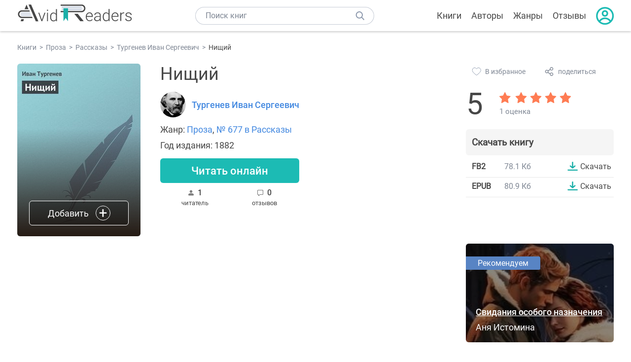

--- FILE ---
content_type: text/html; charset=UTF-8
request_url: https://avidreaders.ru/book/nischiy-1.html
body_size: 5785
content:
<!DOCTYPE html><html lang="ru" prefix="og: http://ogp.me/ns# fb: http://ogp.me/ns/fb# books: http://ogp.me/ns/books#"><head><meta http-equiv="Content-Type" content="text/html; charset=UTF-8"><meta name="viewport" content="width=device-width, initial-scale=1"><title>Книга "Нищий" - Тургенев Иван Сергеевич скачать бесплатно, читать онлайн</title><meta name="description" content="Скачать книгу Нищий - Тургенев Иван Сергеевич бесплатно в формате fb2, epub, читать отзывы, аннотацию. Читать книгу онлайн. Жанр книги: Проза, Рассказы. Купить книгу. Похожие книги на Нищий."><link rel="shortcut icon" type="image/x-icon" href="https://avidreaders.ru/images/favicon.ico"><link rel="apple-touch-icon" href="https://avidreaders.ru/images/apple-touch-icon.png"><link rel="apple-touch-icon" sizes="76x76" href="https://avidreaders.ru/images/apple-touch-icon-76x76.png"><link rel="apple-touch-icon" sizes="120x120" href="https://avidreaders.ru/images/apple-touch-icon-120x120.png"><link rel="apple-touch-icon" sizes="152x152" href="https://avidreaders.ru/images/apple-touch-icon-152x152.png"><link rel="apple-touch-icon" sizes="180x180" href="https://avidreaders.ru/images/apple-touch-icon-180x180.png"><meta property="og:type" content="books.book"><meta property="og:url" content="https://avidreaders.ru/book/nischiy-1.html"><meta property="books:isbn" content="978-5-04-034277-8"><link rel="image_src" href="https://avidreaders.ru/pics/5/3/560853.jpeg"><meta property="og:image" content="https://avidreaders.ru/pics/5/3/560853.jpeg"><meta property="og:title" content="Нищий"><meta property="og:description" content=" «…Я проходил по улице… меня остановил нищий, дряхлый старик. Воспаленные, слезливые глаза, посинелые губы, шершавые лохмотья, нечистые раны… О, как безобразно обглодала бедность это несчастное существо!..» ..."><meta property="fb:app_id" content="621109648078412"><link rel="amphtml" href="https://avidreaders.ru/amp/book/nischiy-1.html"><link href="/v/styles/main.min.css" rel="stylesheet"><link href="/v/styles/book.min.css" rel="stylesheet"><!-- Yandex.RTB --><script>window.yaContextCb = window.yaContextCb || []</script><script src="https://yandex.ru/ads/system/context.js" async></script></head><body><div class="header"><div class="page_container container"><div class="wrap_logo"><a class="logo" href="https://avidreaders.ru/"><img src="https://avidreaders.ru/v/images/logo.svg" alt="Электронная библиотека AvidReaders" title="Электронная библиотека AvidReaders"></a></div><div class="menu_btn"></div><div class="search-button_mobile"></div><div class="wrap_search m_search"><input id="search-txt" class="wrap_search__field" type="text" autocomplete="off" placeholder="Поиск книг"><div class="wrap_search__button"></div><div class="dropdown"></div></div><div class="header_menu"><ul><li class="header_menu__icon-book"><a href="https://avidreaders.ru/books/">Книги</a></li><li class="header_menu__icon-authors"><a href="https://avidreaders.ru/authors/">Авторы</a></li><li class="header_menu__icon-genres"><a href="https://avidreaders.ru/genre/">Жанры</a></li><li class="header_menu__icon-reviews"><a href="https://avidreaders.ru/reviews/">Отзывы</a></li><li class="auth"><div class="person_pic"><span class="auth_form"> Войти | Регистрация</span></div></li></ul></div></div></div><div class="container" itemtype="http://schema.org/Book" itemscope=""><ul class="breadcrumbs" itemscope itemtype="https://schema.org/BreadcrumbList"><li itemprop="itemListElement" itemscope itemtype="https://schema.org/ListItem"><a itemprop="item" href="https://avidreaders.ru/books/"><span itemprop="name">Книги</span></a><meta itemprop="position" content="1"></li><li itemprop="itemListElement" itemscope itemtype="https://schema.org/ListItem"><a itemprop="item" href="https://avidreaders.ru/genre/proza/"><span itemprop="name">Проза</span></a><meta itemprop="position" content="2"></li><li itemprop="itemListElement" itemscope itemtype="https://schema.org/ListItem"><a itemprop="item" href="https://avidreaders.ru/genre/rasskazy/"><span itemprop="name">Рассказы</span></a><meta itemprop="position" content="3"></li><li itemprop="itemListElement" itemscope itemtype="https://schema.org/ListItem"><a itemprop="item" href="https://avidreaders.ru/author/turgenev-ivan-sergeevich/"><span itemprop="name">Тургенев Иван Сергеевич</span></a><meta itemprop="position" content="4"></li><li itemprop="itemListElement" itemscope itemtype="https://schema.org/ListItem"><span itemprop="name">Нищий</span><meta itemprop="position" content="5"></li></ul><div class="wrap_cols relative top-info"><div class="left_clmn"><div class="book"><img itemprop="image" src="https://avidreaders.ru/pics/5/3/560853.jpeg" class="book__image" alt="Нищий"><div class="book_action action__desktop"><button class="btn"><i class="add_icon"></i><span>Добавить</span></button><ul class="dropdown"><li><span class="user_action " data-bid="560853" data-action="reading"> Читаю </span></li><li><span class="user_action " data-bid="560853" data-action="want2read"> Хочу прочитать </span></li><li><span class="user_action " data-bid="560853" data-action="red"> Прочитал </span></li></ul></div></div><div class="book_info" data-bid="560853"><h1 itemprop="name" class="title_lvl1">Нищий</h1><div class="author_wrapper"><div itemprop="author" class="author_info"><img src="/pics/authors/0/1/2301.jpeg" alt="Тургенев Иван Сергеевич"><a href="https://avidreaders.ru/author/turgenev-ivan-sergeevich/"><span itemprop="name">Тургенев Иван Сергеевич</span></a></div></div><div class="book-rating wrap_rate_block"><div class="book-rating__num ">5</div><div itemprop="aggregateRating" itemscope itemtype="http://schema.org/AggregateRating"><meta itemprop="worstRating" content="1"><meta itemprop="bestRating" content="5"><meta itemprop="ratingValue" content="5"><meta itemprop="reviewCount" content="1"><div class="wrap_stars b-rating" data-type="books" data-type-id="560853"><div class="fill" style="width: 100%"></div><div title="1" data-rating="1" class="one-star star star1"></div><div title="2" data-rating="2" class="one-star star star2"></div><div title="3" data-rating="3" class="one-star star star3"></div><div title="4" data-rating="4" class="one-star star star4"></div><div title="5" data-rating="5" class="one-star star star5"></div></div><span class="book-rating__reviews-count vote_count"> 1 оценкa</span></div></div><div class="book_category"><p class="wrap_genre" itemprop="genre">Жанр: <a href="https://avidreaders.ru/genre/proza/">Проза</a>, <a href="https://avidreaders.ru/genre/rasskazy/">№ 677 в Рассказы</a></p><div class="info">Год издания: 1882 </div></div><div id="read_online" data-p="" class="btn simple_btn read_online_btn after_read"> Читать онлайн </div><div class="users_count"><span class="num_is-reading"><span class="num">1 <span class="is-reading__info"><span>0 читают</span><span>0 прочитали</span><span>1 планируeт</span></span></span> читатель </span><span class="num_plans reviews_cnt"><span class="num">0 </span>отзывов </span></div></div></div><div class="right_clmn"><div class="social-actions"><span class="social-actions__favorite user_action" data-bid="560853" data-action="favorite">В избранное</span><span class="social-actions__share">поделиться</span></div><div class="social-share"><!-- set class is_show--><span class="social-share__close"></span><div class="social-share__title title_lvl2">Поделиться</div><div class="goodshare sh-big" style="margin: 20px 0;"><div class="share-visible"><ins data-social="vkontakte"></ins><ins data-social="odnoklassniki"></ins><ins data-social="telegram"></ins><ins data-social="viber"></ins><ins data-social="whatsapp"></ins><ins data-social="sms"></ins><ins data-social="pinterest"></ins><input type="checkbox" id="social_share_more" hidden=""><label for="social_share_more"></label><div class="share-hidden"><div><ins data-social="facebook"></ins><ins data-social="liveinternet"></ins><ins data-social="livejournal"></ins><ins data-social="twitter"></ins><ins data-social="tumblr"></ins><ins data-social="buffer"></ins><ins data-social="reddit"></ins><ins data-social="surfingbird"></ins><ins data-social="pocket"></ins><ins data-social="xing"></ins><ins data-social="evernote"></ins><ins data-social="delicious"></ins><ins data-social="blogger"></ins><ins data-social="digg"></ins><ins data-social="instapaper"></ins><ins data-social="baidu"></ins><ins data-social="renren"></ins><ins data-social="weibo"></ins><ins data-social="mix"></ins><ins data-social="skype"></ins><ins data-social="linkedin"></ins><ins data-social="wechat"></ins><ins data-social="line"></ins></div></div></div></div><div class="social-share__form"><span class="social-share__field"></span><span data-u="https://avidreaders.ru/book/nischiy-1.html" style="color: #4288e0; cursor: pointer;" class="social-share_copy_link">Скопировать ссылку</span></div></div><div class="download_block"><div class="download_block__title"><h2>Скачать книгу</h2></div><div><div class="format_download"><strong>fb2</strong><span class="size">78.1 Кб</span><a class="btn" href="https://avidreaders.ru/download/nischiy-1.html?f=fb2" title="скачать книгу в формате fb2" data-id="560853" data-format="fb2" rel="nofollow" > Скачать </a></div><div class="format_download"><strong>epub</strong><span class="size">80.9 Кб</span><a class="btn" href="https://avidreaders.ru/download/nischiy-1.html?f=epub" title="скачать книгу в формате epub" data-id="560853" data-format="epub" rel="nofollow" > Скачать </a></div></div></div></div></div><div class="wrap_cols"><div class="left_clmn flex-column"><div class="top_ab" style="width: 100%;height: auto;margin: 10px 0;text-align: center;"><!-- Yandex.RTB R-A-435267-28 --><div id="yandex_rtb_R-A-435267-28" style="min-height: 300px;"></div><script>window.yaContextCb.push(() => { Ya.Context.AdvManager.render({ "blockId": "R-A-435267-28", "renderTo": "yandex_rtb_R-A-435267-28" }) }) </script></div><div class="wrap_description description" itemprop="description"><h2 class="title_lvl2">О книге "Нищий"</h2><p> «…Я проходил по улице… меня остановил нищий, дряхлый старик. </p><p> Воспаленные, слезливые глаза, посинелые губы, шершавые лохмотья, нечистые раны… О, как безобразно обглодала бедность это несчастное существо!..» </p><p>На нашем сайте вы можете скачать книгу "Нищий" Тургенев Иван Сергеевич бесплатно и без регистрации в формате fb2, epub, читать книгу онлайн или купить книгу в интернет-магазине.</p></div><div class="reviews_container book-reviews"><h2 class="title_lvl2">Отзывы читателей</h2><ul class="comments"></ul><div id="comment-form" ><div class="comment-form review_form" data-type="books" data-type-id="560853" data-parent-id="0"><div class="wrap_stars" data-type="books" data-type-id="560853"><div class="fill usr-rating" style="width: 0"></div><div title="1" data-rating="1" class="one-star star star1"></div><div title="2" data-rating="2" class="one-star star star2"></div><div title="3" data-rating="3" class="one-star star star3"></div><div title="4" data-rating="4" class="one-star star star4"></div><div title="5" data-rating="5" class="one-star star star5"></div></div><div class="comment_hint"></div><input id="uname" placeholder="Введите ваше имя" class="form-control" type="text"><div class="fg-line fg-toggled"><textarea class="form-control auto-size comment_div" placeholder="Оставьте свой отзыв"></textarea></div><div class="error_msg"></div><button class="btn leave_comment">Добавить отзыв</button></div></div></div></div><div class="right_clmn"><div class="monthly-book"><img itemprop="image" data-src="https://avidreaders.ru/pics/7/2/1061272.jpeg" class="lazy-img" src="https://avidreaders.ru/images/b-default.jpg" alt="Свидания особого назначения"><div class="book_genre blue">Рекомендуем</div><div class="monthly-book__info"><a href="https://avidreaders.ru/book/svidaniya-osobogo-naznacheniya.html" class="monthly-book__link">Свидания особого назначения</a><div class="monthly-book__author">Аня Истомина</div></div></div><div style="margin: 10px 0 20px;"><!-- Yandex.RTB R-A-435267-25 --><div id="yandex_rtb_R-A-435267-25"></div><script>window.yaContextCb.push(() => { Ya.Context.AdvManager.render({ "blockId": "R-A-435267-25", "renderTo": "yandex_rtb_R-A-435267-25" }) }) </script></div></div></div><div class="wrap_sets"><div class="with_btn"><h2 class="title_lvl2">Подборки книг</h2><a href="https://avidreaders.ru/bookshelfs/" class="see_more btn">Все</a></div><div class="sets_container"><div class="item"><img height="230" width="300" class="lazy-img bookshelf" src="https://avidreaders.ru/images/bc-default.jpg" data-src="https://avidreaders.ru/sets/551.jpg" alt="Книги для создания новогоднего настроения"><a href="/bookshelf/knigi-dlya-sozdaniya-novogodnego-nastroeniya.html"><div class="set_name"><p> Книги для создания новогоднего настроения </p></div></a></div><div class="item"><img height="230" width="300" class="lazy-img bookshelf" src="https://avidreaders.ru/images/bc-default.jpg" data-src="https://avidreaders.ru/sets/550.jpg" alt="Чтение для зимних вечеров: под любое ваше настроение"><a href="/bookshelf/chtenie-dlya-zimnih-vecherov-pod-lyuboe.html"><div class="set_name"><p> Чтение для зимних вечеров: под любое ваше настроение </p></div></a></div><div class="item"><img height="230" width="300" class="lazy-img bookshelf" src="https://avidreaders.ru/images/bc-default.jpg" data-src="https://avidreaders.ru/sets/549.jpg" alt="Книги о психологии человека"><a href="/bookshelf/knigi-o-psihologii-cheloveka.html"><div class="set_name"><p> Книги о психологии человека </p></div></a></div><div class="item"><img height="230" width="300" class="lazy-img bookshelf" src="https://avidreaders.ru/images/bc-default.jpg" data-src="https://avidreaders.ru/sets/548.jpg" alt="Что почитать на Хэллоуин"><a href="/bookshelf/chto-pochitat-na-hellouin.html"><div class="set_name"><p> Что почитать на Хэллоуин </p></div></a></div><div class="item"><img height="230" width="300" class="lazy-img bookshelf" src="https://avidreaders.ru/images/bc-default.jpg" data-src="https://avidreaders.ru/sets/547.jpg" alt="Топ 10 книг с осенним настроением"><a href="/bookshelf/top-10-knig-s-osennim-nastroeniem.html"><div class="set_name"><p> Топ 10 книг с осенним настроением </p></div></a></div></div></div><div class="wrap_books_list"><h2 class="title_lvl2">Похожие книги</h2><div class="books_list"><div class="item"><div class="item__book"><img class="lazy-img" src="https://avidreaders.ru/images/b-default.jpg" data-src="https://avidreaders.ru/pics/0/4/600604.jpeg" alt="Студент и нищий" title="Студент и нищий"><div class="hover_info"><a class="hover_info__button" href="https://avidreaders.ru/book/student-i-nischiy.html">Скачать</a></div><!-- <div class="tap_ifo"></div>--></div><div class="bottom_info"><a href="https://avidreaders.ru/book/student-i-nischiy.html" class="link_info"><span>Студент и нищий</span><p>Грация Деледда</p></a><div class="book_rating"><div class="rating_stars"><div class="fill" style="width:0px;"></div></div><div class="rating_count"><b>0</b> (0)</div></div></div></div><div class="item"><div class="item__book"><img class="lazy-img" src="https://avidreaders.ru/images/b-default.jpg" data-src="https://avidreaders.ru/pics/3/4/8534.jpg" alt="Принц и нищий " title="Принц и нищий "><div class="hover_info"><a class="hover_info__button" href="https://avidreaders.ru/book/princ-i-nischiy-s-illyustraciyami.html">Скачать</a></div><!-- <div class="tap_ifo"></div>--></div><div class="bottom_info"><a href="https://avidreaders.ru/book/princ-i-nischiy-s-illyustraciyami.html" class="link_info"><span>Принц и нищий</span><p>Твен Марк</p></a><div class="book_rating"><div class="rating_stars"><div class="fill" style="width:83px;"></div></div><div class="rating_count"><b>4.3</b> (4071)</div></div></div></div><div class="item"><div class="item__book"><img class="lazy-img" src="https://avidreaders.ru/images/b-default.jpg" data-src="https://avidreaders.ru/pics/3/9/130239.jpg" alt="Нищий" title="Нищий"><div class="hover_info"><a class="hover_info__button" href="https://avidreaders.ru/book/nischiy1.html">Скачать</a></div><!-- <div class="tap_ifo"></div>--></div><div class="bottom_info"><a href="https://avidreaders.ru/book/nischiy1.html" class="link_info"><span>Нищий</span><p>Щепетнов Евгений Владимирович</p></a><div class="book_rating"><div class="rating_stars"><div class="fill" style="width:58px;"></div></div><div class="rating_count"><b>2.99</b> (711)</div></div></div></div><div class="item"><div class="item__book"><img class="lazy-img" src="https://avidreaders.ru/images/b-default.jpg" data-src="https://avidreaders.ru/pics/4/0/269740.jpeg" alt="Нищий. Дикие земли" title="Нищий. Дикие земли"><div class="hover_info"><a class="hover_info__button" href="https://avidreaders.ru/book/nischiy-dikie-zemli.html">Скачать</a></div><!-- <div class="tap_ifo"></div>--></div><div class="bottom_info"><a href="https://avidreaders.ru/book/nischiy-dikie-zemli.html" class="link_info"><span>Нищий. Дикие земли</span><p>Щепетнов Евгений Владимирович</p></a><div class="book_rating"><div class="rating_stars"><div class="fill" style="width:80px;"></div></div><div class="rating_count"><b>4.15</b> (51)</div></div></div></div><div class="item"><div class="item__book"><img class="lazy-img" src="https://avidreaders.ru/images/b-default.jpg" data-src="https://avidreaders.ru/pics/7/8/25578.jpg" alt="Нищий, вор" title="Нищий, вор"><div class="hover_info"><a class="hover_info__button" href="https://avidreaders.ru/book/nischiy-vor.html">Скачать</a></div><!-- <div class="tap_ifo"></div>--></div><div class="bottom_info"><a href="https://avidreaders.ru/book/nischiy-vor.html" class="link_info"><span>Нищий, вор</span><p>Ирвин Шоу</p></a><div class="book_rating"><div class="rating_stars"><div class="fill" style="width:82px;"></div></div><div class="rating_count"><b>4.25</b> (588)</div></div></div></div></div></div><div class="wrap_books_list"><h2 class="title_lvl2">Другие книги автора</h2><div class="books_list"><div class="item"><div class="item__book"><img class="lazy-img" src="https://avidreaders.ru/images/b-default.jpg" data-src="https://avidreaders.ru/pics/9/0/653890.jpeg" alt="Собрание повестей и рассказов в одном томе" title="Собрание повестей и рассказов в одном томе"><div class="hover_info"><a class="hover_info__button" href="https://avidreaders.ru/book/sobranie-povestey-i-rasskazov-v-odnom.html">Скачать</a></div><!-- <div class="tap_ifo"></div>--></div><div class="bottom_info"><a href="https://avidreaders.ru/book/sobranie-povestey-i-rasskazov-v-odnom.html" class="link_info"><span>Собрание повестей и рассказов в одном томе</span><p>Тургенев Иван Сергеевич</p></a><div class="book_rating"><div class="rating_stars"><div class="fill" style="width:97px;"></div></div><div class="rating_count"><b>5</b> (8)</div></div></div></div><div class="item"><div class="item__book"><img class="lazy-img" src="https://avidreaders.ru/images/b-default.jpg" data-src="https://avidreaders.ru/pics/4/4/440944.jpeg" alt="Собака" title="Собака"><div class="hover_info"><a class="hover_info__button" href="https://avidreaders.ru/book/sobaka7.html">Скачать</a></div><!-- <div class="tap_ifo"></div>--></div><div class="bottom_info"><a href="https://avidreaders.ru/book/sobaka7.html" class="link_info"><span>Собака</span><p>Тургенев Иван Сергеевич</p></a><div class="book_rating"><div class="rating_stars"><div class="fill" style="width:64px;"></div></div><div class="rating_count"><b>3.33</b> (3)</div></div></div></div><div class="item"><div class="item__book"><img class="lazy-img" src="https://avidreaders.ru/images/b-default.jpg" data-src="https://avidreaders.ru/pics/6/4/560864.jpeg" alt="Два богача" title="Два богача"><div class="hover_info"><a class="hover_info__button" href="https://avidreaders.ru/book/dva-bogacha.html">Скачать</a></div><!-- <div class="tap_ifo"></div>--></div><div class="bottom_info"><a href="https://avidreaders.ru/book/dva-bogacha.html" class="link_info"><span>Два богача</span><p>Тургенев Иван Сергеевич</p></a><div class="book_rating"><div class="rating_stars"><div class="fill" style="width:71px;"></div></div><div class="rating_count"><b>3.67</b> (3)</div></div></div></div><div class="item"><div class="item__book"><img class="lazy-img" src="https://avidreaders.ru/images/b-default.jpg" data-src="https://avidreaders.ru/pics/9/1/560791.jpeg" alt="Эгоист" title="Эгоист"><div class="hover_info"><a class="hover_info__button" href="https://avidreaders.ru/book/egoist-1.html">Скачать</a></div><!-- <div class="tap_ifo"></div>--></div><div class="bottom_info"><a href="https://avidreaders.ru/book/egoist-1.html" class="link_info"><span>Эгоист</span><p>Тургенев Иван Сергеевич</p></a><div class="book_rating"><div class="rating_stars"><div class="fill" style="width:0px;"></div></div><div class="rating_count"><b>0</b> (0)</div></div></div></div><div class="item"><div class="item__book"><img class="lazy-img" src="https://avidreaders.ru/images/b-default.jpg" data-src="https://avidreaders.ru/pics/5/1/562951.jpeg" alt="Дурак" title="Дурак"><div class="hover_info"><a class="hover_info__button" href="https://avidreaders.ru/book/durak-1.html">Скачать</a></div><!-- <div class="tap_ifo"></div>--></div><div class="bottom_info"><a href="https://avidreaders.ru/book/durak-1.html" class="link_info"><span>Дурак</span><p>Тургенев Иван Сергеевич</p></a><div class="book_rating"><div class="rating_stars"><div class="fill" style="width:0px;"></div></div><div class="rating_count"><b>0</b> (0)</div></div></div></div></div></div><div class="update_info">Информация обновлена: <span><time class="updated" datetime="2021-06-27T16:56:56+03:00" content="2021-06-27T16:56:56+03:00" itemprop="dateModified">27.06.2021</time></span></div><div class="go_top_button"></div></div><div class="footer"><div class="container"> Подписывайтесь на нас: <div class="social_block social-likes_visible follow_block"><a href="https://vk.com/avidreadersru" target="_blank" rel="nofollow"><div class="social-likes__widget social-likes__widget_vkontakte" title="VKontakte"></div></a><a href="https://t.me/avidreadersru" target="_blank" rel="nofollow"><div class="social-likes__widget social-likes__widget_twitter" title="Telegram"></div></a></div><div class="copyright"><span> Copyright © 2026, AvidReaders.ru</span><span><a class="general_rules" href="https://avidreaders.ru/general_rules.html">Правила пользования </a></span><a href="https://avidreaders.ru/privacy.html">Правообладателям </a></div><div class="slogan">Читай только лучшее!</div></div></div><script> function onLoadS() { var script = document.createElement('script'); script.src = "https://avidreaders.ru/v/js/handlers.min.js"; document.body.appendChild(script); } </script><script src="https://avidreaders.ru/js/jquery.min.js" onload="onLoadS();" async></script><!-- Yandex.Metrika counter --><script> (function (m, e, t, r, i, k, a) { m[i] = m[i] || function () { (m[i].a = m[i].a || []).push(arguments) }; m[i].l = 1 * new Date(); k = e.createElement(t), a = e.getElementsByTagName(t)[0], k.async = 1, k.src = r, a.parentNode.insertBefore(k, a) })(window, document, "script", "https://mc.yandex.ru/metrika/tag.js", "ym"); ym(37683260, "init", {trackLinks: true, accurateTrackBounce: true});</script><noscript><div><img src="https://mc.yandex.ru/watch/37683260" style="position:absolute; left:-9999px;" alt=""></div></noscript><!-- /Yandex.Metrika counter --></body></html>